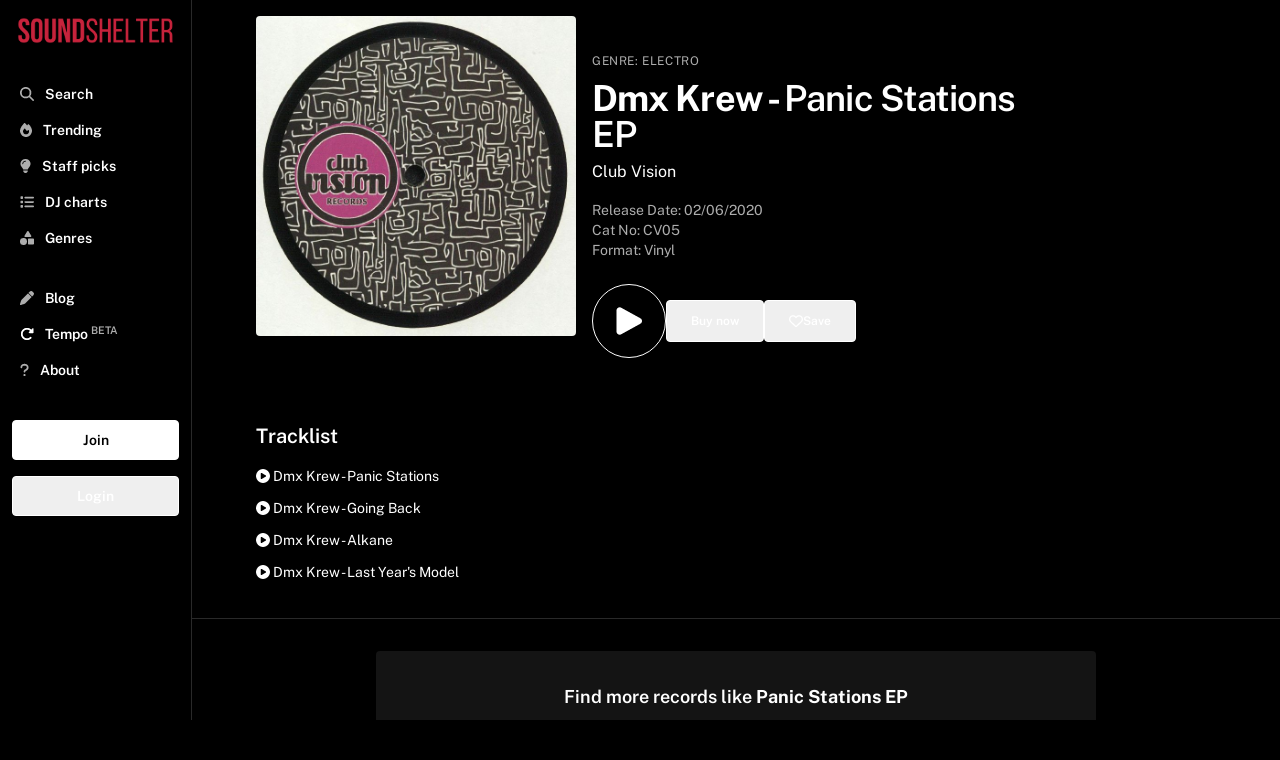

--- FILE ---
content_type: application/javascript; charset=UTF-8
request_url: https://www.soundshelter.net/_next/static/W1tC3s1Xb-H7t2OZ_lgzQ/_buildManifest.js
body_size: 589
content:
self.__BUILD_MANIFEST=function(s,a,c,e,t,n,i,o){return{__rewrites:{afterFiles:[],beforeFiles:[],fallback:[]},"/":[a,s,c,t,i,o,e,n,"static/chunks/pages/index-66f3d0f9b2724dea.js"],"/.well-known/apple-app-site-association":["static/chunks/pages/.well-known/apple-app-site-association-26ed71eafaf271ae.js"],"/404":["static/chunks/pages/404-ecc6593660c66d25.js"],"/_error":["static/chunks/pages/_error-079ccd717fce1060.js"],"/about":[a,s,c,e,"static/chunks/pages/about-ace42f04a69d2ea6.js"],"/blog/[slug]":[a,s,c,"static/chunks/923-39ea0c1136e561ed.js",e,"static/chunks/pages/blog/[slug]-22c137758558fa6b.js"],"/forgot-password":[a,s,c,e,"static/chunks/pages/forgot-password-c2434a4787094b28.js"],"/join":[a,s,c,e,"static/chunks/pages/join-d6626d9d62920bd3.js"],"/login":["static/chunks/pages/login-f85194cbc389d1e7.js"],"/maintenance":["static/chunks/pages/maintenance-1e2c1913c4c475ff.js"],"/onboarding/calculating":[a,s,c,e,"static/chunks/pages/onboarding/calculating-79aba799487f6913.js"],"/onboarding/choose":[a,s,c,"static/chunks/376-f62d00829552c23b.js",e,"static/chunks/pages/onboarding/choose-e8a4bae89700c45d.js"],"/onboarding/intro":[a,s,c,e,"static/chunks/pages/onboarding/intro-76c6a768182d3b9b.js"],"/onboarding/start":[s,"static/chunks/pages/onboarding/start-62c5f0320b38c9cc.js"],"/onboarding/swipe":[a,s,c,t,o,e,n,"static/chunks/pages/onboarding/swipe-6bde6f52e522d94b.js"],"/reset-password/[token]":[a,s,c,e,"static/chunks/pages/reset-password/[token]-dcf2f1c3a9edac6e.js"],"/search":[a,s,c,t,o,e,n,"static/chunks/pages/search-ff63ef7790011407.js"],"/spotify/callback":["static/chunks/pages/spotify/callback-00c27a3fccd3d0dd.js"],"/spotify/connect":[a,s,c,e,"static/chunks/pages/spotify/connect-76669ad5424dc9fa.js"],"/swipe/[type]/[entity]":[a,s,c,e,"static/chunks/pages/swipe/[type]/[entity]-b028d49300f362c9.js"],"/user/[uid]":[a,s,c,"static/chunks/24-e5a2e3f180786d0f.js",e,"static/chunks/pages/user/[uid]-f4cce0a0d6385b23.js"],"/vinyl/[slug]":[a,s,c,t,i,e,n,"static/chunks/pages/vinyl/[slug]-9c0864370fcbea55.js"],"/[type]/[entity]":[a,s,c,t,i,e,n,"static/chunks/pages/[type]/[entity]-ad737132740bfa81.js"],sortedPages:["/","/.well-known/apple-app-site-association","/404","/_app","/_error","/about","/blog/[slug]","/forgot-password","/join","/login","/maintenance","/onboarding/calculating","/onboarding/choose","/onboarding/intro","/onboarding/start","/onboarding/swipe","/reset-password/[token]","/search","/spotify/callback","/spotify/connect","/swipe/[type]/[entity]","/user/[uid]","/vinyl/[slug]","/[type]/[entity]"]}}("static/chunks/577-2141b6958238cd20.js","static/chunks/2584c218-f62a3c182af9956d.js","static/chunks/267-8e13c3b51f60d809.js","static/chunks/501-9f6de72482b9437a.js","static/chunks/203-9cac7922252efffa.js","static/chunks/548-c893b4768c16a994.js","static/chunks/895-98ef857f9027a1ab.js","static/chunks/182-358280585f402d99.js"),self.__BUILD_MANIFEST_CB&&self.__BUILD_MANIFEST_CB();